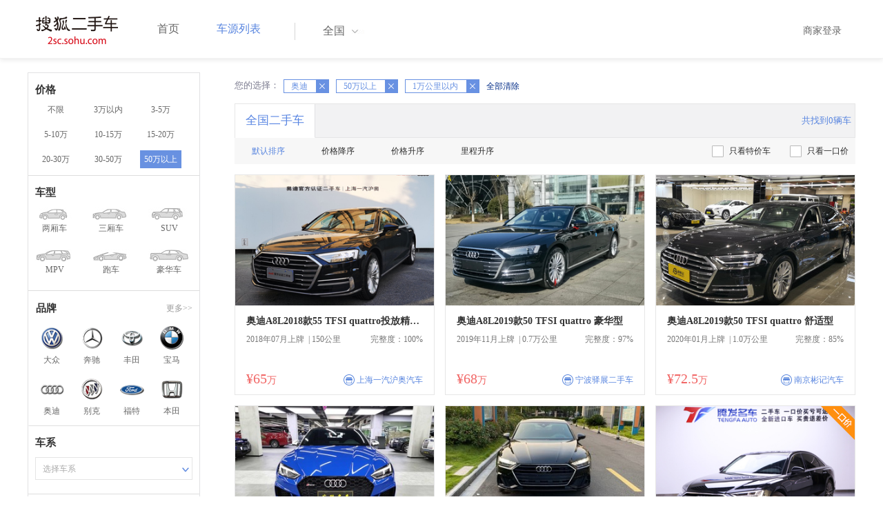

--- FILE ---
content_type: text/html;charset=UTF-8
request_url: http://2sc.sohu.com/brand_191/a0b7c1d0e0f0g0h0j0k0m0n0/
body_size: 67447
content:
<!DOCTYPE html PUBLIC "-//W3C//DTD XHTML 1.0 Transitional//EN"
        "http://www.w3.org/TR/xhtml1/DTD/xhtml1-transitional.dtd">
<html lang="zh">
<head>
    <meta http-equiv="Content-Type" content="text/html; charset=UTF-8">
    <meta charset="UTF-8">
    <meta http-equiv="X-UA-Compatible" content="IE=edge">
    <meta name="viewport" content="width=device-width, initial-scale=1">
    <title>【二手车报价|二手车价格】_搜狐二手车,诚信有保障!</title>
    <meta name="keywords" content="二手车价格,二手车报价,搜狐二手车"/>
    <meta name="description" content="搜狐二手车报价频道是中国最具人气和影响力的门户二手车报价网站,为您提供最专业的二手车报价,二手车价格信息。想了解二手车行情,就上搜狐二手车！"/>
    <link rel="shortcut icon" type="image/x-icon" href="/favicon.ico">
    <link rel="stylesheet" type="text/css"
          href="//m3.auto.itc.cn/car/theme/2sc/20150302/style/buycar/buycar-boots201505250947.css"/>
    <link rel="stylesheet" type="text/css"
          href="//m3.auto.itc.cn/car/theme/2sc/20150302/style/buycar/new-list20240104.css">
    <script type="text/javascript" src="//m3.auto.itc.cn/car/theme/2sc/20150302/js/jquery-1.11.2.js"></script>
    <script type="text/javascript">

</script>
</head>
<body class="body">
<!-- 导航栏 -->
<link rel="stylesheet" type="text/css" href="//m3.auto.itc.cn/car/theme/2sc/20150302/style/header170418.css"/>
<style>
    /**add 2015.7.14**/
    html,
    body {
        font-family: 'Microsoft YaHei', Tahoma, Verdana;
    }

    .yy_subwrap .lk2 {
        right: 160px;
    }

    .yy_subwrap {
        margin-top: 40px;
    }

    /**add 2015.7.14**/
</style>
<script>
    var pp = '-1';
    var ccc = '';
    var cityCode = '';
    var referid = '';
</script>

<!-- 导航栏 -->
<div class="navbar-wrapper">
    <div class="container">
        <nav class="navbar navbar-inverse navbar-static-top" role="navigation">
            <div class="container">
                <div class="navbar-header">
                    <h1 class="navbar-brand"><a href="/"><img
                                    src="//m3.auto.itc.cn/car/theme/2sc/20150302/images/logo.png" alt="搜狐二手车"></a></h1>
                </div>
                <div id="navbar">
                    <ul class="nav navbar-nav" role="menu">
                        <li >
                            <a href="/">首页</a>
                        </li>
                        <li class="active">
                            <a href="/buycar/">车源列表</a>
                        </li>
                    </ul>
                    <div class="city">
                        <div id="city-box" class="clearfix">
                            <span id="J_city_show" class="J_city">全国</span><i class="J_city"></i>
                        </div>
                        <div id="city-select-box" class="city-open">
                            <div class="city-wrap clearfix">
                                <div class="area-box" id="areabox">
                                    <div class="hot-city">

                                    </div>
                                    <div class="area-city">

                                    </div>
                                    <div style="display:none;" class="city-box"></div>
                                </div>
                            </div>
                        </div>
                    </div>
                    <div class="userview">
                        <div class="user">
                            <p>&nbsp;&nbsp;

                                <a href="https://2sc.sohu.com/ctb/" target="_blank">商家登录</a></p>
                        </div>

                    </div>
                </div>
            </div>

        </nav>
    </div>
</div>
<!--页面主体部分开始-->
<div id="listContain" class="wrap clearfix">
    <div id="list_wrap" class="wrap clearfix">
        <div class="navContainer">
            <div class="list_nav_contain">
                <div class="list_nav clearfix" style="">
                    <!-- 价格选择开始-->
                    <div class="list_nav_wrap nav_price toggle-nav" click_type="sale-prices">
                        <h1 class="list_nav_title ">
                            <label>价格</label>
                        </h1>

                        <div class="price-sc clearfix lab_block">
                            <a class="price-range "
                               href="/brand_191/a0b0c1d0e0f0g0h0j0k0m0n0/" title="不限">不限</a>
                            <a class="price-range "
                               href="/brand_191/a0b1c1d0e0f0g0h0j0k0m0n0/" title="3万以内">3万以内</a>
                            <a class="price-range "
                               href="/brand_191/a0b2c1d0e0f0g0h0j0k0m0n0/" title="3-5万">3-5万</a>
                            <a class="price-range "
                               href="/brand_191/a0b3c1d0e0f0g0h0j0k0m0n0/" title="5-10万">5-10万</a>
                            <a class="price-range "
                               href="/brand_191/a0b4c1d0e0f0g0h0j0k0m0n0/" title="10-15万">10-15万</a>
                            <a class="price-range "
                               href="/brand_191/a0b5c1d0e0f0g0h0j0k0m0n0/" title="15-20万">15-20万</a>
                            <a class="price-range "
                               href="/brand_191/a0b8c1d0e0f0g0h0j0k0m0n0/" title="20-30万">20-30万</a>
                            <a class="price-range "
                               href="/brand_191/a0b9c1d0e0f0g0h0j0k0m0n0/" title="30-50万">30-50万</a>
                            <a class="price-range cur"
                               href="/brand_191/a0b7c1d0e0f0g0h0j0k0m0n0/" title="50万以上">50万以上</a>
                        </div>
                    </div>
                    <!--价格选择结束-->
                    <!--级别选择开始-->
                    <div class="list_nav_wrap nav_type toggle-nav nav-model" click_type="sale-models">
                        <h1 class="list_nav_title">
                            <label>车型</label>
                        </h1>
                        <style type="text/css">
                            .car-modal-name.cur {
                                color: red;
                            }
                        </style>
                        <ul class="clearfix">
                            <li>
                                <a class="" href="/brand_191/a1b7c1d0e0f0g0h0j0k0m0n0/">
                                    <div class="car-modal-img model-threebox"></div>
                                    <span class="car-modal-name ">两厢车</span>
                                </a>
                            </li>
                            <li>
                                <a class="" href="/brand_191/a2b7c1d0e0f0g0h0j0k0m0n0/">
                                    <div class="car-modal-img model-doublebox"></div>
                                    <span class="car-modal-name ">三厢车</span>
                                </a>
                            </li>

                            <li>
                                <a class="" href="/brand_191/a8b7c1d0e0f0g0h0j0k0m0n0/">
                                    <div class="car-modal-img model-mpv" style=""></div>
                                    <span class="car-modal-name ">SUV</span>
                                </a>
                            </li>
                            <li>
                                <a class="" href="/brand_191/a7b7c1d0e0f0g0h0j0k0m0n0/">
                                    <div class="car-modal-img model-suv"></div>
                                    <span class="car-modal-name ">MPV</span>
                                </a>
                            </li>

                            <li>
                                <a class="" href="/brand_191/a13b7c1d0e0f0g0h0j0k0m0n0/">
                                    <div class="car-modal-img model-sportscar"></div>
                                    <span class="car-modal-name ">跑车</span>
                                </a>
                            </li>

                            <li>
                                <a class="" href="/brand_191/a6b7c1d0e0f0g0h0j0k0m0n0/">
                                    <div class="car-modal-img model-luxurycar"></div>
                                    <span class="car-modal-name ">豪华车</span>
                                </a>
                            </li>
                        </ul>
                    </div>
                    <!--级别选择结束-->

                    <!--品牌选择开始-->
                    <div class="list_nav_wrap nav_brand" id="brand-select">
                        <h1 class="list_nav_title clearfix">
                            <label>品牌</label>
                            <a id="brand_more_button" class="nav_list_more" href="javascript:void(0);" style="">更多&gt;&gt;</a>
                        </h1>
                        <ul id="brand-recomment" class="clearfix findall" click_type="sale-brands">
                            <li><a href="/brand_197/a0b7c1d0e0f0g0h0j0k0m0n0/"><img width="35px"
                                                           height="35px"
                                                           src="//m3.auto.itc.cn/car/theme/2sc/20150302/images/Volkswagen.png"
                                                           title="大众"/></a>大众
                            </li>
                            <li><a href="/brand_145/a0b7c1d0e0f0g0h0j0k0m0n0/"><img width="35px"
                                                           height="35px"
                                                           src="//m3.auto.itc.cn/car/theme/2sc/20150302/images/Mercedes1.png"
                                                           title="奔驰"/></a>奔驰
                            </li>
                            <li><a href="/brand_199/a0b7c1d0e0f0g0h0j0k0m0n0/"><img width="35px"
                                                           height="35px"
                                                           src="//m3.auto.itc.cn/car/theme/2sc/20150302/images/Toyota.png"
                                                           title="丰田"/></a>丰田
                            </li>
                            <li><a href="/brand_201/a0b7c1d0e0f0g0h0j0k0m0n0/"><img width="35px"
                                                           height="35px"
                                                           src="//m3.auto.itc.cn/car/theme/2sc/20150302/images/bmw.png"
                                                           title="宝马"/></a>宝马
                            </li>
                            <li><a href="/brand_191/a0b7c1d0e0f0g0h0j0k0m0n0/"><img width="35px"
                                                           height="35px"
                                                           src="//m3.auto.itc.cn/car/theme/2sc/20150302/images/Audi.png"
                                                           title="奥迪"/></a>奥迪
                            </li>
                            <li><a href="/brand_170/a0b7c1d0e0f0g0h0j0k0m0n0/"><img width="35px"
                                                           height="35px"
                                                           src="//m3.auto.itc.cn/car/theme/2sc/20150302/images/Buick.png"
                                                           title="别克"/></a>别克
                            </li>
                            <li><a href="/brand_184/a0b7c1d0e0f0g0h0j0k0m0n0/"><img width="35px"
                                                           height="35px"
                                                           src="//m3.auto.itc.cn/car/theme/2sc/20150302/images/Ford.png"
                                                           title="福特"/></a>福特
                            </li>
                            <li><a href="/brand_214/a0b7c1d0e0f0g0h0j0k0m0n0/"><img width="35px"
                                                           height="35px"
                                                           src="//m3.auto.itc.cn/car/theme/2sc/20150302/images/Honda.png"
                                                           title="本田"/></a>本田
                            </li>

                        </ul>

                        <!--品牌选择结束-->
                        <div id="brand_more" class="brand-more-div" style="display:none;">
                            <dl class="brand-list" style="display:list-item;list-style:none;" id="brand_more_list">
                            </dl>
                        </div>
                    </div>

                    <!--车系选择开始-->
                        <div id="model-select" class="list_nav_wrap nav_dis toggle-nav" click_type="sale-mileages">
                            <h1 class="list_nav_title">
                                <label>车系</label>
                            </h1>

                            <div style="margin-bottom:5px;" id="hostModelSelected"></div>
                            <div class="sc-option" id="model_option">
                                <div class="sc-option-hd" click_type="list-nav-distance">
                                    <div class="sc-option-content">选择车系</div>
                                </div>
                                <ul style="top: 25px;" class="sc-option-list" id="model_option_list">
                                </ul>
                            </div>
                        </div>


                    <!--里程选择开始-->
                    <div class="list_nav_wrap nav_dis toggle-nav">
                        <h1 class="list_nav_title"><label>里程</label></h1>

                        <div class="sc-option" id="mileage_option">
                            <div class="sc-option-hd">
                                <div class="sc-option-content">
                                                1万公里以内
                                </div>
                            </div>
                            <ul style="top: 25px;" class="sc-option-list" id="mileage_option_list">
                                <li>
                                    <a href="/brand_191/a0b7c0d0e0f0g0h0j0k0m0n0/"> 不限 </a>
                                </li>
                                <li>
                                    <a href="/brand_191/a0b7c1d0e0f0g0h0j0k0m0n0/"> 1万公里以内 </a>
                                </li>
                                <li>
                                    <a href="/brand_191/a0b7c2d0e0f0g0h0j0k0m0n0/"> 1-3万公里 </a>
                                </li>
                                <li>
                                    <a href="/brand_191/a0b7c3d0e0f0g0h0j0k0m0n0/"> 3-6万公里 </a>
                                </li>
                                <li>
                                    <a href="/brand_191/a0b7c4d0e0f0g0h0j0k0m0n0/"> 6-10万公里 </a>
                                </li>
                                <li>
                                    <a href="/brand_191/a0b7c5d0e0f0g0h0j0k0m0n0/"> 10万公里以上 </a>
                                </li>
                            </ul>
                        </div>
                    </div>
                    <!--里程选择结束-->

                    <!--车龄选择开始-->
                    <div class="list_nav_wrap nav_dis toggle-nav" click_type="sale-mileages"
                         style="display: block;"
                    >
                        <h1 class="list_nav_title">
                            <label>车龄</label>
                        </h1>

                        <div class="lab_block">
                            <a href="/brand_191/a0b7c1d0e0f0g0h0j0k0m0n0/"
                               class="cur">不限</a>
                            <a href="/brand_191/a0b7c1d1e0f0g0h0j0k0m0n0/"
                               > 1年以内 </a>
                            <a href="/brand_191/a0b7c1d2e0f0g0h0j0k0m0n0/"
                               > 1-3年 </a>
                            <a href="/brand_191/a0b7c1d3e0f0g0h0j0k0m0n0/"
                               > 3-5年 </a>
                            <a href="/brand_191/a0b7c1d4e0f0g0h0j0k0m0n0/"
                               > 5-8年 </a>
                            <a href="/brand_191/a0b7c1d5e0f0g0h0j0k0m0n0/"
                               > 8年以上</a>
                        </div>
                    </div>
                    <!--车龄选择结束-->
                    <!--排量 选择开始-->
                    <div class="list_nav_wrap nav_dis toggle-nav"
                         style="display: none;"
                         style="display: block;"
                    >
                        <h1 class="list_nav_title">
                            <label>排量</label>
                        </h1>

                        <div class="lab_block">
                            <a href="/brand_191/a0b7c1d0e0f0g0h0j0k0m0n0/"
                               class="cur"> 不限 </a>
                            <a href="/brand_191/a0b7c1d0e1f0g0h0j0k0m0n0/"
                               >1.0以下</a>
                            <a href="/brand_191/a0b7c1d0e2f0g0h0j0k0m0n0/"
                               >1.0-1.6L</a>
                            <a href="/brand_191/a0b7c1d0e3f0g0h0j0k0m0n0/"
                               >1.6-2.0L</a>
                            <a href="/brand_191/a0b7c1d0e4f0g0h0j0k0m0n0/"
                               >2.0-2.6L</a>
                            <a href="/brand_191/a0b7c1d0e5f0g0h0j0k0m0n0/"
                               >2.6L以上</a></div>
                    </div>
                    <!--排量选择结束-->
                    <!-- 选择开始-->
                    <div class="list_nav_wrap nav_dis toggle-nav"
                         style="display: none;"
                         style="display: block;"
                    >
                        <h1 class="list_nav_title">
                            <label>变速箱</label>
                        </h1>

                        <div class="lab_block">
                            <a href="/brand_191/a0b7c1d0e0f0g0h0j0k0m0n0/"
                               class="cur"> 不限 </a>
                            <a href="/brand_191/a0b7c1d0e0f1g0h0j0k0m0n0/"
                               >自动</a>
                            <a href="/brand_191/a0b7c1d0e0f2g0h0j0k0m0n0/"
                               >手动</a>
                        </div>
                    </div>
                    <!--选择结束-->
                    <a href="javascript:void(0)" class="nav_close">高级筛选</a>
                </div>
            </div>
        </div>

        <!--车源显示主体部分开始-->
        <div class="list_main" click_type="sale-list">

            <!--已选择关键词开始-->
            <div class="car-nav select-center-filter" style="border:0px;background-color:white; margin-top:10px;">
                <dl class="item-filter filter-selected">
                    <dt class="filter-name" style="font-weight:normal;color:#7b7b8f;font-size:13px;">
                        您的选择：&nbsp;&nbsp;
                    </dt>
                    <dd class="filter-items">
                        <div>
                            <!-- 选择条件展示开始-->
                            <span id="searchSelected">
                              <!--地区城市选择-->
                              <!--品牌、车型选择-->
                                    <span class="link-remove">奥迪
                                        <a href="/buycar/a0b7c1d0e0f0g0h0j0k0m0n0/">
                                            <i class="remove">X</i></a>
                                    </span>
                                <!--车型选择-->


                                <!-- 价格选择 -->
                                    <span class="link-remove">
                                        50万以上
                                        <a href="/brand_191/a0b0c1d0e0f0g0h0j0k0m0n0/"><i
                                                    class="remove">X</i></a></span>

                                <!--使用年限选择-->

                                <!--里程选择-->
                                    <span class="link-remove">
                                            1万公里以内
                                        <a href="/brand_191/a0b7c0d0e0f0g0h0j0k0m0n0/"><i
                                                    class="remove">X</i></a></span>
                                <!--排量选择-->

                                <!--变速箱选择-->

              </span> <a href="/buycar/"><span>全部清除</span></a>
                            <!-- 选择条件展示结束-->
                        </div>
                    </dd>
                </dl>
            </div>
            <!--已选择关键词结束-->

            <div class="car-nav box">
                <div class="hd">
                    <a class="menuOn" href="/buycar/">全国二手车</a>
                    <div class="totalCarsNum">
                        <span>共找到0辆车</span>
                    </div>
                </div>

                <div class="sort-filter-div">
                    <div class="r">
                        <a href="/brand_191/a0b7c1d0e0f0g0h0j0k0m0n2/">
                            只看特价车</a>
                        <a href="/brand_191/a0b7c1d0e0f0g0h0j0k0m0n1/">
                            只看一口价</a>
                    </div>
                    <a class="sort-filter" href="/brand_191/a0b7c1d0e0f0g0h0j0k0m0n0/"> <span
                                class="soft-filter-title current">默认排序</span> </a>
                    <a class="sort-filter" href="/brand_191/a0b7c1d0e0f0g0h1j0k0m0n0/"> <span
                                class="soft-filter-title ">价格降序</span> </a>
                    <a class="sort-filter" href="/brand_191/a0b7c1d0e0f0g0h2j0k0m0n0/"> <span
                                class="soft-filter-title ">价格升序</span> </a>
                    <a class="sort-filter" href="/brand_191/a0b7c1d0e0f0g0h4j0k0m0n0/"> <span
                                class="soft-filter-title ">里程升序</span> </a>
                </div>

                <div class="card-box clearfix car-wrap ">
                    <div class="carShow">
                        <!--list main begin-->
                                <div class="carsItem carItem">
                                    <a class="carImg" target="_blank" href="/buycar/carinfo_sohu_6628361.shtml">
                                        <img width="325px" height="215px" title="奥迪A8L2018款55 TFSI quattro投放精英型"
                                             src="//590233ee4fbb3.cdn.sohucs.com/auto/1-auto18305244040819151641636117525_z320x210"
                                             style="display: inline;">
                                    </a>
                                    <a class="car-link" target="_blank" href="/buycar/carinfo_sohu_6628361.shtml">
                                        奥迪A8L2018款55 TFSI quattro投放精英型
                                    </a>

                                    <div class="car-info">
                                        <p><span class="r">完整度：100%</span>
                                            2018年07月上牌
                                            &nbsp;|&nbsp;150公里
                                        </p>
                                    </div>

                                    <div class="Carprice">
                                        <span class="rmb-symbol"><em>&yen;65</em>万</span>
                                        <span class="car-info-dealer">

                            <span class="info-item-type">商</span> 上海一汽沪奥汽车

                </span>
                                    </div>

                                </div>
                                <div class="carsItem carItem">
                                    <a class="carImg" target="_blank" href="/buycar/carinfo_sohu_6621329.shtml">
                                        <img width="325px" height="215px" title="奥迪A8L2019款50 TFSI quattro 豪华型"
                                             src="//590233ee4fbb3.cdn.sohucs.com/auto/1-auto871613617722049091611980956402_z320x210"
                                             style="display: inline;">
                                    </a>
                                    <a class="car-link" target="_blank" href="/buycar/carinfo_sohu_6621329.shtml">
                                        奥迪A8L2019款50 TFSI quattro 豪华型
                                    </a>

                                    <div class="car-info">
                                        <p><span class="r">完整度：97%</span>
                                            2019年11月上牌
                                            &nbsp;|&nbsp;0.7万公里
                                        </p>
                                    </div>

                                    <div class="Carprice">
                                        <span class="rmb-symbol"><em>&yen;68</em>万</span>
                                        <span class="car-info-dealer">

                            <span class="info-item-type">商</span> 宁波驿展二手车

                </span>
                                    </div>

                                </div>
                                <div class="carsItem carItem">
                                    <a class="carImg" target="_blank" href="/buycar/carinfo_sohu_6619295.shtml">
                                        <img width="325px" height="215px" title="奥迪A8L2019款50 TFSI quattro 舒适型"
                                             src="//590233ee4fbb3.cdn.sohucs.com/auto/1-auto160425915651606199586950_z320x210"
                                             style="display: inline;">
                                    </a>
                                    <a class="car-link" target="_blank" href="/buycar/carinfo_sohu_6619295.shtml">
                                        奥迪A8L2019款50 TFSI quattro 舒适型
                                    </a>

                                    <div class="car-info">
                                        <p><span class="r">完整度：85%</span>
                                            2020年01月上牌
                                            &nbsp;|&nbsp;1.0万公里
                                        </p>
                                    </div>

                                    <div class="Carprice">
                                        <span class="rmb-symbol"><em>&yen;72.5</em>万</span>
                                        <span class="car-info-dealer">

                            <span class="info-item-type">商</span> 南京彬记汽车

                </span>
                                    </div>

                                </div>
                                <div class="carsItem carItem">
                                    <a class="carImg" target="_blank" href="/buycar/carinfo_sohu_6618382.shtml">
                                        <img width="325px" height="215px" title="奥迪RS5 Sportback2019款RS 5 2.9T Sportback"
                                             src="//590233ee4fbb3.cdn.sohucs.com/auto/1-auto890303-19526665761604376292559_z320x210"
                                             style="display: inline;">
                                    </a>
                                    <a class="car-link" target="_blank" href="/buycar/carinfo_sohu_6618382.shtml">
                                        奥迪RS5 Sportback2019款RS 5 2.9T Sportback
                                    </a>

                                    <div class="car-info">
                                        <p><span class="r">完整度：97%</span>
                                            2020年01月上牌
                                            &nbsp;|&nbsp;0.8万公里
                                        </p>
                                    </div>

                                    <div class="Carprice">
                                        <span class="rmb-symbol"><em>&yen;87.8</em>万</span>
                                        <span class="car-info-dealer">

                            <span class="info-item-type">商</span> 杭州广胜二手车

                </span>
                                    </div>

                                </div>
                                <div class="carsItem carItem">
                                    <a class="carImg" target="_blank" href="/buycar/carinfo_sohu_6617660.shtml">
                                        <img width="325px" height="215px" title="奥迪A72020款45 TFSI 臻选型"
                                             src="//590233ee4fbb3.cdn.sohucs.com/auto/1-auto189779221412515431602310175490_z320x210"
                                             style="display: inline;">
                                    </a>
                                    <a class="car-link" target="_blank" href="/buycar/carinfo_sohu_6617660.shtml">
                                        奥迪A72020款45 TFSI 臻选型
                                    </a>

                                    <div class="car-info">
                                        <p><span class="r">完整度：85%</span>
                                            2020年09月上牌
                                            &nbsp;|&nbsp;0.9万公里
                                        </p>
                                    </div>

                                    <div class="Carprice">
                                        <span class="rmb-symbol"><em>&yen;52.8</em>万</span>
                                        <span class="car-info-dealer">

                            <span class="info-item-type">商</span> 宁波驿展二手车

                </span>
                                    </div>

                                </div>
                                <div class="carsItem carItem">
                                        <span class="price_one">一口价</span>
                                    <a class="carImg" target="_blank" href="/buycar/carinfo_sohu_6574520.shtml">
                                        <img width="325px" height="215px" title="奥迪A8L2019款55 TFSI quattro 豪华型"
                                             src="//590233ee4fbb3.cdn.sohucs.com/auto/1-auto665985615651593941901905_z320x210"
                                             style="display: inline;">
                                    </a>
                                    <a class="car-link" target="_blank" href="/buycar/carinfo_sohu_6574520.shtml">
                                        奥迪A8L2019款55 TFSI quattro 豪华型
                                    </a>

                                    <div class="car-info">
                                        <p><span class="r">完整度：88%</span>
                                            2020年07月上牌
                                            &nbsp;|&nbsp;400公里
                                        </p>
                                    </div>

                                    <div class="Carprice">
                                        <span class="rmb-symbol"><em>&yen;86.9</em>万</span>
                                        <span class="car-info-dealer">

                            <span class="info-item-type">商</span> 河南腾发二手名车

                </span>
                                    </div>

                                </div>
                                <div class="carsItem carItem">
                                    <a class="carImg" target="_blank" href="/buycar/carinfo_sohu_6496885.shtml">
                                        <img width="325px" height="215px" title="奥迪Q7 e-tron quattro2019款55 e-tron"
                                             src="//590233ee4fbb3.cdn.sohucs.com/auto/1-auto4298252-16465483271583560767473_z320x210"
                                             style="display: inline;">
                                    </a>
                                    <a class="car-link" target="_blank" href="/buycar/carinfo_sohu_6496885.shtml">
                                        奥迪Q7 e-tron quattro2019款55 e-tron
                                    </a>

                                    <div class="car-info">
                                        <p><span class="r">完整度：97%</span>
                                            2019年04月上牌
                                            &nbsp;|&nbsp;752公里
                                        </p>
                                    </div>

                                    <div class="Carprice">
                                        <span class="rmb-symbol"><em>&yen;61.5</em>万</span>
                                        <span class="car-info-dealer">

                            <span class="info-item-type">商</span> 宁波驿展二手车

                </span>
                                    </div>

                                </div>
                                <div class="carsItem carItem">
                                    <a class="carImg" target="_blank" href="/buycar/carinfo_sohu_6528949.shtml">
                                        <img width="325px" height="215px" title="奥迪R82016款V10 performance"
                                             src="//590233ee4fbb3.cdn.sohucs.com/auto/1-auto4662806-6805778021588561736955_z320x210"
                                             style="display: inline;">
                                    </a>
                                    <a class="car-link" target="_blank" href="/buycar/carinfo_sohu_6528949.shtml">
                                        奥迪R82016款V10 performance
                                    </a>

                                    <div class="car-info">
                                        <p><span class="r">完整度：97%</span>
                                            2018年10月上牌
                                            &nbsp;|&nbsp;0.4万公里
                                        </p>
                                    </div>

                                    <div class="Carprice">
                                        <span class="rmb-symbol"><em>&yen;198</em>万</span>
                                        <span class="car-info-dealer">

                            <span class="info-item-type">商</span> 杭州广胜二手车

                </span>
                                    </div>

                                </div>
                                <div class="carsItem carItem">
                                    <a class="carImg" target="_blank" href="/buycar/carinfo_sohu_6527016.shtml">
                                        <img width="325px" height="215px" title="奥迪Q72019款 55 TFSI 尊贵型"
                                             src="//590233ee4fbb3.cdn.sohucs.com/auto/1-auto492684915651589884801221_z320x210"
                                             style="display: inline;">
                                    </a>
                                    <a class="car-link" target="_blank" href="/buycar/carinfo_sohu_6527016.shtml">
                                        奥迪Q72019款 55 TFSI 尊贵型
                                    </a>

                                    <div class="car-info">
                                        <p><span class="r">完整度：85%</span>
                                            2019年07月上牌
                                            &nbsp;|&nbsp;0.42万公里
                                        </p>
                                    </div>

                                    <div class="Carprice">
                                        <span class="rmb-symbol"><em>&yen;76.9</em>万</span>
                                        <span class="car-info-dealer">

                            <span class="info-item-type">商</span> 官方认证二手车

                </span>
                                    </div>

                                </div>
                                <div class="carsItem carItem">
                                    <a class="carImg" target="_blank" href="/buycar/carinfo_sohu_6462744.shtml">
                                        <img width="325px" height="215px" title="奥迪Q7 e-tron quattro2019款55 e-tron"
                                             src="//590233ee4fbb3.cdn.sohucs.com/auto/1-auto2551382-14019879271575257262238_z320x210"
                                             style="display: inline;">
                                    </a>
                                    <a class="car-link" target="_blank" href="/buycar/carinfo_sohu_6462744.shtml">
                                        奥迪Q7 e-tron quattro2019款55 e-tron
                                    </a>

                                    <div class="car-info">
                                        <p><span class="r">完整度：97%</span>
                                            2019年04月上牌
                                            &nbsp;|&nbsp;700公里
                                        </p>
                                    </div>

                                    <div class="Carprice">
                                        <span class="rmb-symbol"><em>&yen;56.8</em>万</span>
                                        <span class="car-info-dealer">

                            <span class="info-item-type">商</span> 宁波驿展二手车

                </span>
                                    </div>

                                </div>
                                <div class="carsItem carItem">
                                    <a class="carImg" target="_blank" href="/buycar/carinfo_sohu_6521199.shtml">
                                        <img width="325px" height="215px" title="奥迪Q72019款55 TFSI 技术型"
                                             src="//590233ee4fbb3.cdn.sohucs.com/auto/1-auto87784733709963391587281609569_z320x210"
                                             style="display: inline;">
                                    </a>
                                    <a class="car-link" target="_blank" href="/buycar/carinfo_sohu_6521199.shtml">
                                        奥迪Q72019款55 TFSI 技术型
                                    </a>

                                    <div class="car-info">
                                        <p><span class="r">完整度：97%</span>
                                            2019年04月上牌
                                            &nbsp;|&nbsp;0.36万公里
                                        </p>
                                    </div>

                                    <div class="Carprice">
                                        <span class="rmb-symbol"><em>&yen;62</em>万</span>
                                        <span class="car-info-dealer">

                            <span class="info-item-type">商</span> 宁波三良二手车

                </span>
                                    </div>

                                </div>
                                <div class="carsItem carItem">
                                    <a class="carImg" target="_blank" href="/buycar/carinfo_sohu_6521200.shtml">
                                        <img width="325px" height="215px" title="奥迪Q72019款 55 TFSI 尊贵型"
                                             src="//590233ee4fbb3.cdn.sohucs.com/auto/1-auto930271614237266261587281730812_z320x210"
                                             style="display: inline;">
                                    </a>
                                    <a class="car-link" target="_blank" href="/buycar/carinfo_sohu_6521200.shtml">
                                        奥迪Q72019款 55 TFSI 尊贵型
                                    </a>

                                    <div class="car-info">
                                        <p><span class="r">完整度：82%</span>
                                            2019年03月上牌
                                            &nbsp;|&nbsp;0.5万公里
                                        </p>
                                    </div>

                                    <div class="Carprice">
                                        <span class="rmb-symbol"><em>&yen;66</em>万</span>
                                        <span class="car-info-dealer">

                            <span class="info-item-type">商</span> 宁波三良二手车

                </span>
                                    </div>

                                </div>
                                <div class="carsItem carItem">
                                    <a class="carImg" target="_blank" href="/buycar/carinfo_sohu_6504401.shtml">
                                        <img width="325px" height="215px" title="奥迪A8L2017款45 TFSI quattro豪华型"
                                             src="//590233ee4fbb3.cdn.sohucs.com/auto/1-auto3976472-6824546351584852135998_z320x210"
                                             style="display: inline;">
                                    </a>
                                    <a class="car-link" target="_blank" href="/buycar/carinfo_sohu_6504401.shtml">
                                        奥迪A8L2017款45 TFSI quattro豪华型
                                    </a>

                                    <div class="car-info">
                                        <p><span class="r">完整度：97%</span>
                                            2017年09月上牌
                                            &nbsp;|&nbsp;1.0万公里
                                        </p>
                                    </div>

                                    <div class="Carprice">
                                        <span class="rmb-symbol"><em>&yen;53.8</em>万</span>
                                        <span class="car-info-dealer">

                            <span class="info-item-type">商</span> 杭州广胜二手车

                </span>
                                    </div>

                                </div>
                                <div class="carsItem carItem">
                                    <a class="carImg" target="_blank" href="/buycar/carinfo_sohu_6357608.shtml">
                                        <img width="325px" height="215px" title="奥迪A8L2018款55 TFSI quattro投放尊享型"
                                             src="//590233ee4fbb3.cdn.sohucs.com/auto/1-auto5223291-5525082151563518189626_z320x210"
                                             style="display: inline;">
                                    </a>
                                    <a class="car-link" target="_blank" href="/buycar/carinfo_sohu_6357608.shtml">
                                        奥迪A8L2018款55 TFSI quattro投放尊享型
                                    </a>

                                    <div class="car-info">
                                        <p><span class="r">完整度：82%</span>
                                            2018年04月上牌
                                            &nbsp;|&nbsp;0.7万公里
                                        </p>
                                    </div>

                                    <div class="Carprice">
                                        <span class="rmb-symbol"><em>&yen;74.88</em>万</span>
                                        <span class="car-info-dealer">

                            <span class="info-item-type">商</span> 宁波收吧收吧

                </span>
                                    </div>

                                </div>
                                <div class="carsItem carItem">
                                    <a class="carImg" target="_blank" href="/buycar/carinfo_sohu_6357599.shtml">
                                        <img width="325px" height="215px" title="奥迪Q72018款45 TFSI S-Line运动型"
                                             src="//590233ee4fbb3.cdn.sohucs.com/auto/1-auto998943718471698831563517319937_z320x210"
                                             style="display: inline;">
                                    </a>
                                    <a class="car-link" target="_blank" href="/buycar/carinfo_sohu_6357599.shtml">
                                        奥迪Q72018款45 TFSI S-Line运动型
                                    </a>

                                    <div class="car-info">
                                        <p><span class="r">完整度：82%</span>
                                            2018年12月上牌
                                            &nbsp;|&nbsp;1000公里
                                        </p>
                                    </div>

                                    <div class="Carprice">
                                        <span class="rmb-symbol"><em>&yen;72</em>万</span>
                                        <span class="car-info-dealer">

                            <span class="info-item-type">商</span> 宁波收吧收吧

                </span>
                                    </div>

                                </div>
                                <div class="carsItem carItem">
                                    <a class="carImg" target="_blank" href="/buycar/carinfo_sohu_6250607.shtml">
                                        <img width="325px" height="215px" title="奥迪A8L2018款55 TFSI quattro豪华型"
                                             src="//590233ee4fbb3.cdn.sohucs.com/auto/1-auto9410110-5525082151551236760807_z320x210"
                                             style="display: inline;">
                                    </a>
                                    <a class="car-link" target="_blank" href="/buycar/carinfo_sohu_6250607.shtml">
                                        奥迪A8L2018款55 TFSI quattro豪华型
                                    </a>

                                    <div class="car-info">
                                        <p><span class="r">完整度：85%</span>
                                            2018年04月上牌
                                            &nbsp;|&nbsp;0.5万公里
                                        </p>
                                    </div>

                                    <div class="Carprice">
                                        <span class="rmb-symbol"><em>&yen;85.6</em>万</span>
                                        <span class="car-info-dealer">

                            <span class="info-item-type">商</span> 宁波收吧收吧

                </span>
                                    </div>

                                </div>
                                <div class="carsItem carItem">
                                    <a class="carImg" target="_blank" href="/buycar/carinfo_sohu_6363652.shtml">
                                        <img width="325px" height="215px" title="奥迪Q72018款45 TFSI S-Line运动型"
                                             src="//590233ee4fbb3.cdn.sohucs.com/auto/1-auto92447131695764701564113984243_z320x210"
                                             style="display: inline;">
                                    </a>
                                    <a class="car-link" target="_blank" href="/buycar/carinfo_sohu_6363652.shtml">
                                        奥迪Q72018款45 TFSI S-Line运动型
                                    </a>

                                    <div class="car-info">
                                        <p><span class="r">完整度：97%</span>
                                            2018年01月上牌
                                            &nbsp;|&nbsp;999公里
                                        </p>
                                    </div>

                                    <div class="Carprice">
                                        <span class="rmb-symbol"><em>&yen;57.7</em>万</span>
                                        <span class="car-info-dealer">

                            <span class="info-item-type">商</span> 宁波江东格调

                </span>
                                    </div>

                                </div>
                                <div class="carsItem carItem">
                                    <a class="carImg" target="_blank" href="/buycar/carinfo_sohu_6363648.shtml">
                                        <img width="325px" height="215px" title="奥迪Q72019款 45 TFSI 舒适型"
                                             src="//590233ee4fbb3.cdn.sohucs.com/auto/1-auto8914673-3136719381564113481130_z320x210"
                                             style="display: inline;">
                                    </a>
                                    <a class="car-link" target="_blank" href="/buycar/carinfo_sohu_6363648.shtml">
                                        奥迪Q72019款 45 TFSI 舒适型
                                    </a>

                                    <div class="car-info">
                                        <p><span class="r">完整度：97%</span>
                                            2018年11月上牌
                                            &nbsp;|&nbsp;0.7万公里
                                        </p>
                                    </div>

                                    <div class="Carprice">
                                        <span class="rmb-symbol"><em>&yen;56.8</em>万</span>
                                        <span class="car-info-dealer">

                            <span class="info-item-type">商</span> 宁波江东格调

                </span>
                                    </div>

                                </div>
                                <div class="carsItem carItem">
                                    <a class="carImg" target="_blank" href="/buycar/carinfo_sohu_6363644.shtml">
                                        <img width="325px" height="215px" title="奥迪Q72019款 45 TFSI 舒适型"
                                             src="//590233ee4fbb3.cdn.sohucs.com/auto/1-auto343124610503858501564113028331_z320x210"
                                             style="display: inline;">
                                    </a>
                                    <a class="car-link" target="_blank" href="/buycar/carinfo_sohu_6363644.shtml">
                                        奥迪Q72019款 45 TFSI 舒适型
                                    </a>

                                    <div class="car-info">
                                        <p><span class="r">完整度：97%</span>
                                            2019年01月上牌
                                            &nbsp;|&nbsp;0.8万公里
                                        </p>
                                    </div>

                                    <div class="Carprice">
                                        <span class="rmb-symbol"><em>&yen;56.8</em>万</span>
                                        <span class="car-info-dealer">

                            <span class="info-item-type">商</span> 宁波江东格调

                </span>
                                    </div>

                                </div>
                                <div class="carsItem carItem">
                                    <a class="carImg" target="_blank" href="/buycar/carinfo_sohu_6340627.shtml">
                                        <img width="325px" height="215px" title="奥迪A8L2018款55 TFSI quattro豪华型"
                                             src="//590233ee4fbb3.cdn.sohucs.com/auto/1-auto8511310-5525082151561694745790_z320x210"
                                             style="display: inline;">
                                    </a>
                                    <a class="car-link" target="_blank" href="/buycar/carinfo_sohu_6340627.shtml">
                                        奥迪A8L2018款55 TFSI quattro豪华型
                                    </a>

                                    <div class="car-info">
                                        <p><span class="r">完整度：82%</span>
                                            2018年04月上牌
                                            &nbsp;|&nbsp;0.7万公里
                                        </p>
                                    </div>

                                    <div class="Carprice">
                                        <span class="rmb-symbol"><em>&yen;77.88</em>万</span>
                                        <span class="car-info-dealer">

                            <span class="info-item-type">商</span> 宁波江东格调

                </span>
                                    </div>

                                </div>
                                <div class="carsItem carItem">
                                    <a class="carImg" target="_blank" href="/buycar/carinfo_sohu_6287533.shtml">
                                        <img width="325px" height="215px" title="奥迪Q72018款45 TFSI 技术型"
                                             src="//590233ee4fbb3.cdn.sohucs.com/auto/1-auto24620322750223621555561806089_z320x210"
                                             style="display: inline;">
                                    </a>
                                    <a class="car-link" target="_blank" href="/buycar/carinfo_sohu_6287533.shtml">
                                        奥迪Q72018款45 TFSI 技术型
                                    </a>

                                    <div class="car-info">
                                        <p><span class="r">完整度：85%</span>
                                            2018年11月上牌
                                            &nbsp;|&nbsp;0.8万公里
                                        </p>
                                    </div>

                                    <div class="Carprice">
                                        <span class="rmb-symbol"><em>&yen;52.66</em>万</span>
                                        <span class="car-info-dealer">

                            <span class="info-item-type">商</span> 宁波三良二手车

                </span>
                                    </div>

                                </div>
                                <div class="carsItem carItem">
                                    <a class="carImg" target="_blank" href="/buycar/carinfo_sohu_6258336.shtml">
                                        <img width="325px" height="215px" title="奥迪A72017款50 TFSI quattro 舒适型"
                                             src="//590233ee4fbb3.cdn.sohucs.com/auto/1-auto95374447745717431552032670183_z320x210"
                                             style="display: inline;">
                                    </a>
                                    <a class="car-link" target="_blank" href="/buycar/carinfo_sohu_6258336.shtml">
                                        奥迪A72017款50 TFSI quattro 舒适型
                                    </a>

                                    <div class="car-info">
                                        <p><span class="r">完整度：97%</span>
                                            2018年01月上牌
                                            &nbsp;|&nbsp;400公里
                                        </p>
                                    </div>

                                    <div class="Carprice">
                                        <span class="rmb-symbol"><em>&yen;50.98</em>万</span>
                                        <span class="car-info-dealer">

                            <span class="info-item-type">商</span> 宁波收吧收吧

                </span>
                                    </div>

                                </div>
                                <div class="carsItem carItem">
                                    <a class="carImg" target="_blank" href="/buycar/carinfo_sohu_6626440.shtml">
                                        <img width="325px" height="215px" title="奥迪R82017款R8 V10 Coupe"
                                             src="//590233ee4fbb3.cdn.sohucs.com/auto/1-auto296182013543431461631817239438_z320x210"
                                             style="display: inline;">
                                    </a>
                                    <a class="car-link" target="_blank" href="/buycar/carinfo_sohu_6626440.shtml">
                                        奥迪R82017款R8 V10 Coupe
                                    </a>

                                    <div class="car-info">
                                        <p><span class="r">完整度：77%</span>
                                            2020年02月上牌
                                            &nbsp;|&nbsp;1.0万公里
                                        </p>
                                    </div>

                                    <div class="Carprice">
                                        <span class="rmb-symbol"><em>&yen;80</em>万</span>
                                        <span class="car-info-dealer">

                            <span class="info-item-type">商</span> 小张

                </span>
                                    </div>

                                </div>
                                <div class="carsItem carItem">
                                    <a class="carImg" target="_blank" href="/buycar/carinfo_sohu_6625994.shtml">
                                        <img width="325px" height="215px" title="奥迪R82017款R8 V10 Coupe"
                                             src="//590233ee4fbb3.cdn.sohucs.com/auto/1-auto3364736-11600768571630001250852_z320x210"
                                             style="display: inline;">
                                    </a>
                                    <a class="car-link" target="_blank" href="/buycar/carinfo_sohu_6625994.shtml">
                                        奥迪R82017款R8 V10 Coupe
                                    </a>

                                    <div class="car-info">
                                        <p><span class="r">完整度：77%</span>
                                            2019年10月上牌
                                            &nbsp;|&nbsp;0.23万公里
                                        </p>
                                    </div>

                                    <div class="Carprice">
                                        <span class="rmb-symbol"><em>&yen;78</em>万</span>
                                        <span class="car-info-dealer">

                            <span class="info-item-type">商</span> 小张

                </span>
                                    </div>

                                </div>

                        <!--list main end-->
                    </div>

                    <!--分页开始-->
                    <div class="list-pager" style="clear:both;">
                            <div class="nodatetip"><p>抱歉根据您的搜索条件没有搜索到车源，您可以放宽您的条件重新搜索。</div>
                    </div>
                </div>
            </div>
        </div>
    </div>

<link rel="stylesheet" type="text/css" href="//m3.auto.itc.cn/car/theme/2sc/20150302/style/foot.css"/>
<div class="footer">


    <div class="container">
        <div class="linktitle"><span>友情链接</span></div>

        <div class="links">
            <ul class="link">
                <li><a href="http://auto.sohu.com/" target=_blank>搜狐汽车</a></li>
                <li><a href="http://www.niuche.com/" target="_blank">牛车网</a></li>
                <li><a href="http://www.vin114.net/" target=_blank>力洋VIN识别</a></li>
                <li><a href="http://www.jxedt.com/" target="_blank">驾校一点通</a></li>

            </ul>
            <ul class="link">
                <li><a href="http://www.qc188.com/" target=_blank>汽车江湖网</a></li>
                <li><a href="http://www.zyue.com/" target=_blank>众悦学车网</a></li>
                <li><a href="http://www.auto18.com/" target=_blank>中国汽车交易网</a></li>
                <li><a href="http://beijing.liebiao.com/ershouche/" target="_blank">列表网</a></li>
            </ul>
            <ul class="link">

                <li><a href="http://www.gaibar.com/" target="_blank">改吧汽车改装网</a></li>
                <li><a href="http://www.carjob.com.cn/" target=_blank>汽车人才网</a></li>
                <li><a href="http://www.ddc.net.cn/" target=_blank>电动汽车</a></li>
                <li><a href="http://www.cnpickups.com/" target=_blank>皮卡网</a></li>

            </ul>
            <ul class="link">
                <li><a href="http://www.kuparts.com/" target="_blank">酷配网</a></li>
                <li><a href="http://www.ocar.tv/" target="_blank">改装网</a></li>
                <li><a href="http://www.ln2car.com/" target=_blank>辽宁二手车网</a></li>
                <li><a href="http://auto.poco.cn/" target=_blank>POCO汽车网</a></li>
            </ul>
            <ul class="link">

                <li><a href="http://www.che300.com/" target="_blank">车300</a></li>
                <li><a href="http://www.16888.com/" target=_blank>车主之家</a></li>
                <li><a href="http://www.12365auto.com/" target=_blank>车质网</a></li>
                <li><a href="http://www.evtimes.cn/" target=_blank>电动车时代网</a></li>

            </ul>
            <ul class="link">

                <li><a href="http://2sc.sohu.com/sell/" target="_blank">我要卖车</a></li>
                <li><a href="http://www.chexun.com/" target=_blank>车讯网</a></li>
                <li><a href="http://www.chevip.com/" target=_blank>车唯网</a></li>
                <li><a href="http://www.zuzuche.com/" target=_blank>租车</a></li>

            </ul>
            <ul class="link">
                <li><a href="http://www.jingzhengu.com/" target="_blank">精真估</a></li>
                <li><a href="http://www.weizhang.cn/" target=_blank>驾驶证扣分查询</a></li>
                <li><a href="http://www.mycar168.com/" target=_blank>汽车大世界</a></li>


            </ul>
        </div>

    </div>



</div>
<div class="footer">
    <div class="container"><hr style="border-top: 1px solid #646464; width: 1200px;">

        <div class="foot-wrapper">

                <div class="relation"><span>合作伙伴</span></div>
                <a href="http://www.cada.cn/" target="_blank"><img src="//m3.auto.itc.cn/car/theme/2sc/20150302/images/xiehui_logo.png" alt="中国汽车流通协会"></a>
                <a href="http://xing.cada.cn/" target="_blank"><img src="http://i0.itc.cn/20180111/36fe_ae87bb0a_d32e_1be0_f2fd_5acb77bacc6b_1.jpg" alt="行认证"></a>
                <a href="http://www.cadcc.com.cn/" target="_blank"><img src="http://i0.itc.cn/20180110/36fe_dff4cf38_ad51_9d10_1544_85f3db4adb17_1.jpg" alt="全国工商联"></a>
        </div>


    </div>
</div>

<div id="footer">
    <hr style="border-top: 1px solid #646464; width: 1200px; margin-top: 0px;">
    <div class="usedCar-footer">
        <a href="//pinyin.sogou.com/" target="_blank" rel="nofollow">搜狗输入法</a>
        - <a href="//pay.sohu.com/" target="_blank" rel="nofollow">支付中心</a>
        - <a href="//hr.sohu.com" target="_blank" rel="nofollow">搜狐招聘</a>
        - <a href="//ad.sohu.com/" target="_blank" rel="nofollow">广告服务</a>
        - <a href="//corp.sohu.com/s2006/contactus/" target="_blank" rel="nofollow">联系方式</a>
        - <a href="//m.sohu.com/xchannel/TURBd01EQXdNekky" target="_blank" rel="nofollow">保护隐私权</a>
        - <a href="//investors.sohu.com/" target="_blank" rel="nofollow">About SOHU</a>
        - <a href="//corp.sohu.com/indexcn.shtml" target="_blank" rel="nofollow">公司介绍</a>
        <br>Copyright <span class="fontArial">©</span>
        <script>
            document.write((new Date()).getFullYear())
        </script> Sohu.com Inc. All Rights Reserved. 搜狐公司
        <span class="unline"><a href="http://corp.sohu.com/s2007/copyright/" target="_blank" rel="nofollow">版权所有</a></span>
        <br>搜狐不良信息举报邮箱：<a href="mailto:jubao@contact.sohu.com">jubaosohu@sohu-inc.com</a>
    </div>
</div>
<div style="display:none;">
    <script type="text/javascript">
        function logout(){
            document.location.href="//passport.sohu.com/sso/logout_js.jsp?s="+(new Date()).getTime() + "&ru="+document.location.href;
        }
    </script>
    <script src="//js.sohu.com/pv.js"></script>
</div>
    <script>
        var _provinceId = '';
        var _cprovince = '';
        var _ccity = '';
        var _ccityEN = '';
        var type = '0';
        var _brandId = '191';
        var _modelId = '';
        var mileage = '1';
        var price = '7';
        var pailiang = '0';
        var foldIndex = 4;
        var purl_province = "";
        var purl_city = "";
        var _provinceUrl = "";
        var _cityUrl = "/buycar/";
    </script>
    <script type="text/javascript" src="//m3.auto.itc.cn/car/theme/2sc/wap2015/js/pro_city1228_2.js"></script>
    <script type="text/javascript" src="//m3.auto.itc.cn/car/theme/2sc/20150302/js/jquery-ui.min.js"></script>
    <script type="text/javascript" src="//s.auto.itc.cn/pc-db/static/js/auto170117.js"></script>
    <script type="text/javascript" src="//s.auto.itc.cn/pc-db/static/js/base_new_v2.js"></script>
    <script type="text/javascript"
            src="//s.auto.itc.cn/pc-db/static/js/buycar/buy_car_v2.js"></script>
</body>

</html>
